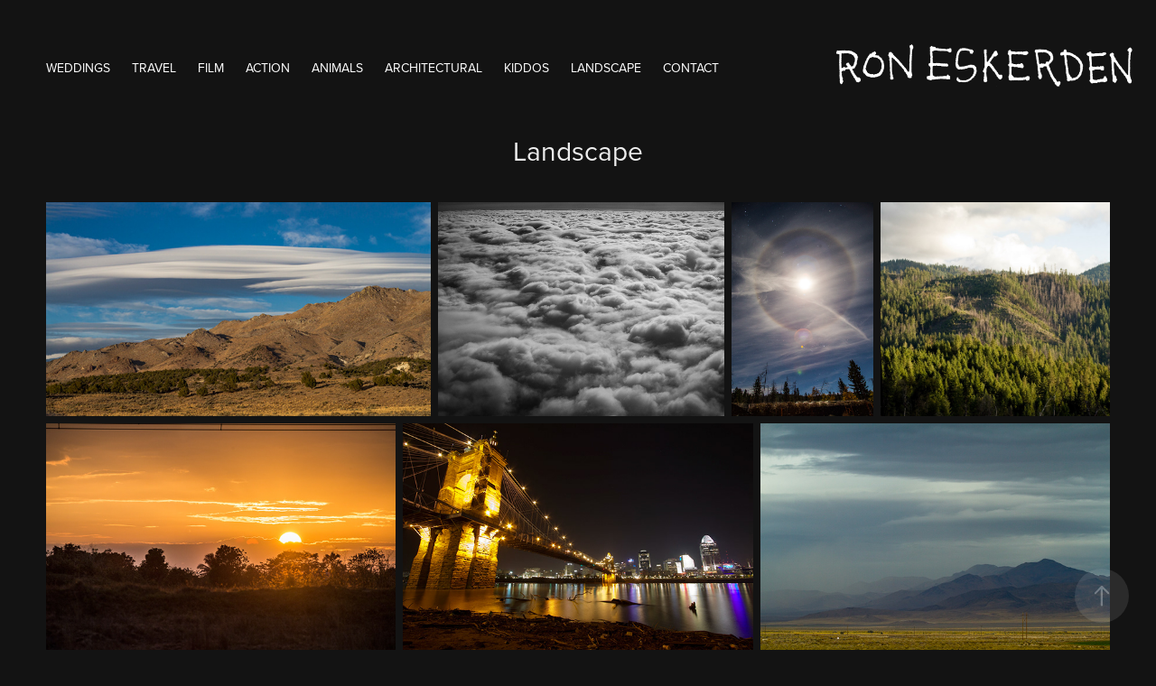

--- FILE ---
content_type: text/html; charset=utf-8
request_url: https://roneskerden.com/landscape
body_size: 9451
content:
<!DOCTYPE HTML>
<html lang="en-US">
<head>
  <meta charset="UTF-8" />
  <meta name="viewport" content="width=device-width, initial-scale=1" />
      <meta name="keywords"  content="Photographer,photography,cincinnati,cincinnati Ohio,weddings,portraits,lifestyle,senior,landscape,architectural,photo,video,wedding,party,action,sports,midwest,Indiana,Kentucky,west,Virginia,lexington,morehead,ky,oh,in,skateboard,cincy,life,film,35mm,vintage,super 8,kids,baby,maternity,children,child,pets,dogs,cats,animals,travel,lighting,bridal,groom,surprise,engagement,timelapse,skating,digital,35mm film,120mm,medium format,affordable,cheap,expensive,deal,coupon,website,local,boudoir,nature,outdoors,iphone,web,products,professional,amateur,extreme,black and white,b&amp;w,beautiful,peaceful,serene,accessible,eastern kentucky,natural lighting,prints,photographers,candid,casual,laid back,unintrusive,in the moment,aaron,pastura,eskerden,roneskerden" />
      <meta name="description"  content="Photographer from Cincinnati, Ohio specializing in film and digital photography. From weddings, pet, to action sports, to product photos I can help document whatever you need. Feel free to reach out on the contact page for questions, quotes, or just to say hi." />
      <meta name="twitter:card"  content="summary_large_image" />
      <meta name="twitter:site"  content="@AdobePortfolio" />
      <meta  property="og:title" content="ron eskerden - Landscape" />
      <meta  property="og:description" content="Photographer from Cincinnati, Ohio specializing in film and digital photography. From weddings, pet, to action sports, to product photos I can help document whatever you need. Feel free to reach out on the contact page for questions, quotes, or just to say hi." />
      <meta  property="og:image" content="https://cdn.myportfolio.com/aa3d08b9-12e6-477a-b2fc-aecec25ee7cc/f742810d-0420-4754-8c71-a71c5f22b61d_car_16x9.jpg?h=93e597d4a88083bbd9bee6a2ba939c1f" />
      <link rel="icon" href="[data-uri]"  />
      <link rel="stylesheet" href="/dist/css/main.css" type="text/css" />
      <link rel="stylesheet" href="https://cdn.myportfolio.com/aa3d08b9-12e6-477a-b2fc-aecec25ee7cc/ad1d2cfa73a5fcbd313ccba2910b1b171672372835.css?h=e485b6de77690d310cb2ce577b337bb5" type="text/css" />
    <link rel="canonical" href="https://roneskerden.com/landscape" />
      <title>ron eskerden - Landscape</title>
    <script type="text/javascript" src="//use.typekit.net/ik/[base64].js?cb=35f77bfb8b50944859ea3d3804e7194e7a3173fb" async onload="
    try {
      window.Typekit.load();
    } catch (e) {
      console.warn('Typekit not loaded.');
    }
    "></script>
</head>
  <body class="transition-enabled">  <div class='page-background-video page-background-video-with-panel'>
  </div>
  <div class="js-responsive-nav">
    <div class="responsive-nav has-social">
      <div class="close-responsive-click-area js-close-responsive-nav">
        <div class="close-responsive-button"></div>
      </div>
          <nav class="nav-container" data-hover-hint="nav" data-hover-hint-placement="bottom-start">
            <div class="project-title"><a href="/weddings" >Weddings</a></div>
            <div class="project-title"><a href="/travel" >Travel</a></div>
            <div class="project-title"><a href="/film" >Film</a></div>
            <div class="project-title"><a href="/action" >Action</a></div>
            <div class="project-title"><a href="/animals" >Animals</a></div>
            <div class="project-title"><a href="/architectural" >Architectural</a></div>
            <div class="project-title"><a href="/kiddos" >Kiddos</a></div>
            <div class="project-title"><a href="/landscape" class="active">Landscape</a></div>
      <div class="page-title">
        <a href="/contact" >Contact</a>
      </div>
          </nav>
        <div class="social pf-nav-social" data-context="theme.nav" data-hover-hint="navSocialIcons" data-hover-hint-placement="bottom-start">
          <ul>
          </ul>
        </div>
    </div>
  </div>
    <header class="site-header js-site-header " data-context="theme.nav" data-hover-hint="nav" data-hover-hint-placement="top-start">
        <nav class="nav-container" data-hover-hint="nav" data-hover-hint-placement="bottom-start">
            <div class="project-title"><a href="/weddings" >Weddings</a></div>
            <div class="project-title"><a href="/travel" >Travel</a></div>
            <div class="project-title"><a href="/film" >Film</a></div>
            <div class="project-title"><a href="/action" >Action</a></div>
            <div class="project-title"><a href="/animals" >Animals</a></div>
            <div class="project-title"><a href="/architectural" >Architectural</a></div>
            <div class="project-title"><a href="/kiddos" >Kiddos</a></div>
            <div class="project-title"><a href="/landscape" class="active">Landscape</a></div>
      <div class="page-title">
        <a href="/contact" >Contact</a>
      </div>
        </nav>
        <div class="logo-wrap" data-context="theme.logo.header" data-hover-hint="logo" data-hover-hint-placement="bottom-start">
          <div class="logo e2e-site-logo-text logo-image  ">
    <a href="/work" class="image-normal image-link">
      <img src="https://cdn.myportfolio.com/aa3d08b9-12e6-477a-b2fc-aecec25ee7cc/7c2635be-e2c5-4f57-9f0f-a0161e5f965d_rwc_18x0x1104x321x4096.png?h=58e943246959bc8fe70e57c9871ffcde" alt="ron eskerden">
    </a>
          </div>
        </div>
        <div class="social pf-nav-social" data-context="theme.nav" data-hover-hint="navSocialIcons" data-hover-hint-placement="bottom-start">
          <ul>
          </ul>
        </div>
        <div class="hamburger-click-area js-hamburger">
          <div class="hamburger">
            <i></i>
            <i></i>
            <i></i>
          </div>
        </div>
    </header>
    <div class="header-placeholder"></div>
  <div class="site-wrap cfix js-site-wrap">
    <div class="site-container">
      <div class="site-content e2e-site-content">
        <main>
  <div class="page-container" data-context="page.page.container" data-hover-hint="pageContainer">
    <section class="page standard-modules">
        <header class="page-header content" data-context="pages" data-identity="id:p5e6baf1572abc4e82e511386f6345865e128d068e2d0b572ebad5" data-hover-hint="pageHeader" data-hover-hint-id="p5e6baf1572abc4e82e511386f6345865e128d068e2d0b572ebad5">
            <h1 class="title preserve-whitespace e2e-site-logo-text">Landscape</h1>
            <p class="description"></p>
        </header>
      <div class="page-content js-page-content" data-context="pages" data-identity="id:p5e6baf1572abc4e82e511386f6345865e128d068e2d0b572ebad5">
        <div id="project-canvas" class="js-project-modules modules content">
          <div id="project-modules">
              
              
              
              
              
              
              
              <div class="project-module module media_collection project-module-media_collection" data-id="m5e6baf14cf7d0c82b011f89552b54dbec1cebf1588ae9be971fab"  style="padding-top: px;
padding-bottom: px;
">
  <div class="grid--main js-grid-main" data-grid-max-images="
  ">
    <div class="grid__item-container js-grid-item-container" data-flex-grow="467.08771929825" style="width:467.08771929825px; flex-grow:467.08771929825;" data-width="1920" data-height="1068">
      <script type="text/html" class="js-lightbox-slide-content">
        <div class="grid__image-wrapper">
          <img src="https://cdn.myportfolio.com/aa3d08b9-12e6-477a-b2fc-aecec25ee7cc/a5d10c95-071d-41f2-bf8a-41825387e5da_rw_1920.jpg?h=c13b866755883048fd4c0e2fd99ab96c" srcset="https://cdn.myportfolio.com/aa3d08b9-12e6-477a-b2fc-aecec25ee7cc/a5d10c95-071d-41f2-bf8a-41825387e5da_rw_600.jpg?h=13fa9aef82f27643318e5cc79e93adf9 600w,https://cdn.myportfolio.com/aa3d08b9-12e6-477a-b2fc-aecec25ee7cc/a5d10c95-071d-41f2-bf8a-41825387e5da_rw_1200.jpg?h=62071f128444b765ba01da9fda6eb286 1200w,https://cdn.myportfolio.com/aa3d08b9-12e6-477a-b2fc-aecec25ee7cc/a5d10c95-071d-41f2-bf8a-41825387e5da_rw_1920.jpg?h=c13b866755883048fd4c0e2fd99ab96c 1920w,"  sizes="(max-width: 1920px) 100vw, 1920px">
        <div>
      </script>
      <img
        class="grid__item-image js-grid__item-image grid__item-image-lazy js-lazy"
        src="[data-uri]"
        
        data-src="https://cdn.myportfolio.com/aa3d08b9-12e6-477a-b2fc-aecec25ee7cc/a5d10c95-071d-41f2-bf8a-41825387e5da_rw_1920.jpg?h=c13b866755883048fd4c0e2fd99ab96c"
        data-srcset="https://cdn.myportfolio.com/aa3d08b9-12e6-477a-b2fc-aecec25ee7cc/a5d10c95-071d-41f2-bf8a-41825387e5da_rw_600.jpg?h=13fa9aef82f27643318e5cc79e93adf9 600w,https://cdn.myportfolio.com/aa3d08b9-12e6-477a-b2fc-aecec25ee7cc/a5d10c95-071d-41f2-bf8a-41825387e5da_rw_1200.jpg?h=62071f128444b765ba01da9fda6eb286 1200w,https://cdn.myportfolio.com/aa3d08b9-12e6-477a-b2fc-aecec25ee7cc/a5d10c95-071d-41f2-bf8a-41825387e5da_rw_1920.jpg?h=c13b866755883048fd4c0e2fd99ab96c 1920w,"
      >
      <span class="grid__item-filler" style="padding-bottom:55.6640625%;"></span>
    </div>
    <div class="grid__item-container js-grid-item-container" data-flex-grow="346.66666666667" style="width:346.66666666667px; flex-grow:346.66666666667;" data-width="1920" data-height="1440">
      <script type="text/html" class="js-lightbox-slide-content">
        <div class="grid__image-wrapper">
          <img src="https://cdn.myportfolio.com/aa3d08b9-12e6-477a-b2fc-aecec25ee7cc/994dc5b3-7eaf-4262-8cdb-6134bbabd4a2_rw_1920.jpg?h=0bc68e46bab2e40109e6d1a9a2217fb3" srcset="https://cdn.myportfolio.com/aa3d08b9-12e6-477a-b2fc-aecec25ee7cc/994dc5b3-7eaf-4262-8cdb-6134bbabd4a2_rw_600.jpg?h=ae00a60848c1045ebecd4d8b86e0bf51 600w,https://cdn.myportfolio.com/aa3d08b9-12e6-477a-b2fc-aecec25ee7cc/994dc5b3-7eaf-4262-8cdb-6134bbabd4a2_rw_1200.jpg?h=d514cb88678ea432105e83dd31c709b9 1200w,https://cdn.myportfolio.com/aa3d08b9-12e6-477a-b2fc-aecec25ee7cc/994dc5b3-7eaf-4262-8cdb-6134bbabd4a2_rw_1920.jpg?h=0bc68e46bab2e40109e6d1a9a2217fb3 1920w,"  sizes="(max-width: 1920px) 100vw, 1920px">
        <div>
      </script>
      <img
        class="grid__item-image js-grid__item-image grid__item-image-lazy js-lazy"
        src="[data-uri]"
        
        data-src="https://cdn.myportfolio.com/aa3d08b9-12e6-477a-b2fc-aecec25ee7cc/994dc5b3-7eaf-4262-8cdb-6134bbabd4a2_rw_1920.jpg?h=0bc68e46bab2e40109e6d1a9a2217fb3"
        data-srcset="https://cdn.myportfolio.com/aa3d08b9-12e6-477a-b2fc-aecec25ee7cc/994dc5b3-7eaf-4262-8cdb-6134bbabd4a2_rw_600.jpg?h=ae00a60848c1045ebecd4d8b86e0bf51 600w,https://cdn.myportfolio.com/aa3d08b9-12e6-477a-b2fc-aecec25ee7cc/994dc5b3-7eaf-4262-8cdb-6134bbabd4a2_rw_1200.jpg?h=d514cb88678ea432105e83dd31c709b9 1200w,https://cdn.myportfolio.com/aa3d08b9-12e6-477a-b2fc-aecec25ee7cc/994dc5b3-7eaf-4262-8cdb-6134bbabd4a2_rw_1920.jpg?h=0bc68e46bab2e40109e6d1a9a2217fb3 1920w,"
      >
      <span class="grid__item-filler" style="padding-bottom:75%;"></span>
    </div>
    <div class="grid__item-container js-grid-item-container" data-flex-grow="172.91015625" style="width:172.91015625px; flex-grow:172.91015625;" data-width="1362" data-height="2048">
      <script type="text/html" class="js-lightbox-slide-content">
        <div class="grid__image-wrapper">
          <img src="https://cdn.myportfolio.com/aa3d08b9-12e6-477a-b2fc-aecec25ee7cc/4442748f-299f-4824-a8a1-6989ea109992_rw_1920.jpg?h=013593e3c61e145eca8356cc3d4d85b3" srcset="https://cdn.myportfolio.com/aa3d08b9-12e6-477a-b2fc-aecec25ee7cc/4442748f-299f-4824-a8a1-6989ea109992_rw_600.jpg?h=3ebde9b0c4f6b74a1a11cf2f1a762eab 600w,https://cdn.myportfolio.com/aa3d08b9-12e6-477a-b2fc-aecec25ee7cc/4442748f-299f-4824-a8a1-6989ea109992_rw_1200.jpg?h=64307f85ff5c0d927b208d7b7be00a3c 1200w,https://cdn.myportfolio.com/aa3d08b9-12e6-477a-b2fc-aecec25ee7cc/4442748f-299f-4824-a8a1-6989ea109992_rw_1920.jpg?h=013593e3c61e145eca8356cc3d4d85b3 1362w,"  sizes="(max-width: 1362px) 100vw, 1362px">
        <div>
      </script>
      <img
        class="grid__item-image js-grid__item-image grid__item-image-lazy js-lazy"
        src="[data-uri]"
        
        data-src="https://cdn.myportfolio.com/aa3d08b9-12e6-477a-b2fc-aecec25ee7cc/4442748f-299f-4824-a8a1-6989ea109992_rw_1920.jpg?h=013593e3c61e145eca8356cc3d4d85b3"
        data-srcset="https://cdn.myportfolio.com/aa3d08b9-12e6-477a-b2fc-aecec25ee7cc/4442748f-299f-4824-a8a1-6989ea109992_rw_600.jpg?h=3ebde9b0c4f6b74a1a11cf2f1a762eab 600w,https://cdn.myportfolio.com/aa3d08b9-12e6-477a-b2fc-aecec25ee7cc/4442748f-299f-4824-a8a1-6989ea109992_rw_1200.jpg?h=64307f85ff5c0d927b208d7b7be00a3c 1200w,https://cdn.myportfolio.com/aa3d08b9-12e6-477a-b2fc-aecec25ee7cc/4442748f-299f-4824-a8a1-6989ea109992_rw_1920.jpg?h=013593e3c61e145eca8356cc3d4d85b3 1362w,"
      >
      <span class="grid__item-filler" style="padding-bottom:150.3671071953%;"></span>
    </div>
    <div class="grid__item-container js-grid-item-container" data-flex-grow="277.7673448096" style="width:277.7673448096px; flex-grow:277.7673448096;" data-width="1920" data-height="1797">
      <script type="text/html" class="js-lightbox-slide-content">
        <div class="grid__image-wrapper">
          <img src="https://cdn.myportfolio.com/aa3d08b9-12e6-477a-b2fc-aecec25ee7cc/046461c7-6356-4ff5-80ed-7ea84e3e459e_rw_1920.jpg?h=795d65af86e4925c92db3c37335173e8" srcset="https://cdn.myportfolio.com/aa3d08b9-12e6-477a-b2fc-aecec25ee7cc/046461c7-6356-4ff5-80ed-7ea84e3e459e_rw_600.jpg?h=f9e0447c55f8e8386f482a1f44bb26c1 600w,https://cdn.myportfolio.com/aa3d08b9-12e6-477a-b2fc-aecec25ee7cc/046461c7-6356-4ff5-80ed-7ea84e3e459e_rw_1200.jpg?h=e1e9e2b80b16470038bcc52b38cb51a7 1200w,https://cdn.myportfolio.com/aa3d08b9-12e6-477a-b2fc-aecec25ee7cc/046461c7-6356-4ff5-80ed-7ea84e3e459e_rw_1920.jpg?h=795d65af86e4925c92db3c37335173e8 1920w,"  sizes="(max-width: 1920px) 100vw, 1920px">
        <div>
      </script>
      <img
        class="grid__item-image js-grid__item-image grid__item-image-lazy js-lazy"
        src="[data-uri]"
        
        data-src="https://cdn.myportfolio.com/aa3d08b9-12e6-477a-b2fc-aecec25ee7cc/046461c7-6356-4ff5-80ed-7ea84e3e459e_rw_1920.jpg?h=795d65af86e4925c92db3c37335173e8"
        data-srcset="https://cdn.myportfolio.com/aa3d08b9-12e6-477a-b2fc-aecec25ee7cc/046461c7-6356-4ff5-80ed-7ea84e3e459e_rw_600.jpg?h=f9e0447c55f8e8386f482a1f44bb26c1 600w,https://cdn.myportfolio.com/aa3d08b9-12e6-477a-b2fc-aecec25ee7cc/046461c7-6356-4ff5-80ed-7ea84e3e459e_rw_1200.jpg?h=e1e9e2b80b16470038bcc52b38cb51a7 1200w,https://cdn.myportfolio.com/aa3d08b9-12e6-477a-b2fc-aecec25ee7cc/046461c7-6356-4ff5-80ed-7ea84e3e459e_rw_1920.jpg?h=795d65af86e4925c92db3c37335173e8 1920w,"
      >
      <span class="grid__item-filler" style="padding-bottom:93.603515625%;"></span>
    </div>
    <div class="grid__item-container js-grid-item-container" data-flex-grow="390.09523809524" style="width:390.09523809524px; flex-grow:390.09523809524;" data-width="1920" data-height="1279">
      <script type="text/html" class="js-lightbox-slide-content">
        <div class="grid__image-wrapper">
          <img src="https://cdn.myportfolio.com/aa3d08b9-12e6-477a-b2fc-aecec25ee7cc/b87c2d67-40b7-4ac0-83be-ec25b24dc73b_rw_1920.jpg?h=83f7eec468fdc68ff5b8e458a1a179d8" srcset="https://cdn.myportfolio.com/aa3d08b9-12e6-477a-b2fc-aecec25ee7cc/b87c2d67-40b7-4ac0-83be-ec25b24dc73b_rw_600.jpg?h=7fe7c488171996592cac4bab75d480f0 600w,https://cdn.myportfolio.com/aa3d08b9-12e6-477a-b2fc-aecec25ee7cc/b87c2d67-40b7-4ac0-83be-ec25b24dc73b_rw_1200.jpg?h=8c0202daf8e395c3b63a33e432a02252 1200w,https://cdn.myportfolio.com/aa3d08b9-12e6-477a-b2fc-aecec25ee7cc/b87c2d67-40b7-4ac0-83be-ec25b24dc73b_rw_1920.jpg?h=83f7eec468fdc68ff5b8e458a1a179d8 1920w,"  sizes="(max-width: 1920px) 100vw, 1920px">
        <div>
      </script>
      <img
        class="grid__item-image js-grid__item-image grid__item-image-lazy js-lazy"
        src="[data-uri]"
        
        data-src="https://cdn.myportfolio.com/aa3d08b9-12e6-477a-b2fc-aecec25ee7cc/b87c2d67-40b7-4ac0-83be-ec25b24dc73b_rw_1920.jpg?h=83f7eec468fdc68ff5b8e458a1a179d8"
        data-srcset="https://cdn.myportfolio.com/aa3d08b9-12e6-477a-b2fc-aecec25ee7cc/b87c2d67-40b7-4ac0-83be-ec25b24dc73b_rw_600.jpg?h=7fe7c488171996592cac4bab75d480f0 600w,https://cdn.myportfolio.com/aa3d08b9-12e6-477a-b2fc-aecec25ee7cc/b87c2d67-40b7-4ac0-83be-ec25b24dc73b_rw_1200.jpg?h=8c0202daf8e395c3b63a33e432a02252 1200w,https://cdn.myportfolio.com/aa3d08b9-12e6-477a-b2fc-aecec25ee7cc/b87c2d67-40b7-4ac0-83be-ec25b24dc73b_rw_1920.jpg?h=83f7eec468fdc68ff5b8e458a1a179d8 1920w,"
      >
      <span class="grid__item-filler" style="padding-bottom:66.650390625%;"></span>
    </div>
    <div class="grid__item-container js-grid-item-container" data-flex-grow="390.09523809524" style="width:390.09523809524px; flex-grow:390.09523809524;" data-width="1920" data-height="1279">
      <script type="text/html" class="js-lightbox-slide-content">
        <div class="grid__image-wrapper">
          <img src="https://cdn.myportfolio.com/aa3d08b9-12e6-477a-b2fc-aecec25ee7cc/c9f11fcb-1089-4a4c-88c3-b6b249280a85_rw_1920.jpg?h=6c0d2b177b9cf77870b6852cb531db3a" srcset="https://cdn.myportfolio.com/aa3d08b9-12e6-477a-b2fc-aecec25ee7cc/c9f11fcb-1089-4a4c-88c3-b6b249280a85_rw_600.jpg?h=b7e87934d6c1a32bc89fe3b07a13980a 600w,https://cdn.myportfolio.com/aa3d08b9-12e6-477a-b2fc-aecec25ee7cc/c9f11fcb-1089-4a4c-88c3-b6b249280a85_rw_1200.jpg?h=d9d3c251bb4a2a3ac0614b9daef17a5a 1200w,https://cdn.myportfolio.com/aa3d08b9-12e6-477a-b2fc-aecec25ee7cc/c9f11fcb-1089-4a4c-88c3-b6b249280a85_rw_1920.jpg?h=6c0d2b177b9cf77870b6852cb531db3a 1920w,"  sizes="(max-width: 1920px) 100vw, 1920px">
        <div>
      </script>
      <img
        class="grid__item-image js-grid__item-image grid__item-image-lazy js-lazy"
        src="[data-uri]"
        
        data-src="https://cdn.myportfolio.com/aa3d08b9-12e6-477a-b2fc-aecec25ee7cc/c9f11fcb-1089-4a4c-88c3-b6b249280a85_rw_1920.jpg?h=6c0d2b177b9cf77870b6852cb531db3a"
        data-srcset="https://cdn.myportfolio.com/aa3d08b9-12e6-477a-b2fc-aecec25ee7cc/c9f11fcb-1089-4a4c-88c3-b6b249280a85_rw_600.jpg?h=b7e87934d6c1a32bc89fe3b07a13980a 600w,https://cdn.myportfolio.com/aa3d08b9-12e6-477a-b2fc-aecec25ee7cc/c9f11fcb-1089-4a4c-88c3-b6b249280a85_rw_1200.jpg?h=d9d3c251bb4a2a3ac0614b9daef17a5a 1200w,https://cdn.myportfolio.com/aa3d08b9-12e6-477a-b2fc-aecec25ee7cc/c9f11fcb-1089-4a4c-88c3-b6b249280a85_rw_1920.jpg?h=6c0d2b177b9cf77870b6852cb531db3a 1920w,"
      >
      <span class="grid__item-filler" style="padding-bottom:66.650390625%;"></span>
    </div>
    <div class="grid__item-container js-grid-item-container" data-flex-grow="390.09523809524" style="width:390.09523809524px; flex-grow:390.09523809524;" data-width="1920" data-height="1279">
      <script type="text/html" class="js-lightbox-slide-content">
        <div class="grid__image-wrapper">
          <img src="https://cdn.myportfolio.com/aa3d08b9-12e6-477a-b2fc-aecec25ee7cc/315c9f59-8532-4a2e-b787-efc3668d3f3a_rw_1920.jpg?h=40b3c5c055c98fa21f070ba5a3246a4d" srcset="https://cdn.myportfolio.com/aa3d08b9-12e6-477a-b2fc-aecec25ee7cc/315c9f59-8532-4a2e-b787-efc3668d3f3a_rw_600.jpg?h=d7e9d8fe6973789c92f44988059e747b 600w,https://cdn.myportfolio.com/aa3d08b9-12e6-477a-b2fc-aecec25ee7cc/315c9f59-8532-4a2e-b787-efc3668d3f3a_rw_1200.jpg?h=580e36d967c1268ff9824686fd680215 1200w,https://cdn.myportfolio.com/aa3d08b9-12e6-477a-b2fc-aecec25ee7cc/315c9f59-8532-4a2e-b787-efc3668d3f3a_rw_1920.jpg?h=40b3c5c055c98fa21f070ba5a3246a4d 1920w,"  sizes="(max-width: 1920px) 100vw, 1920px">
        <div>
      </script>
      <img
        class="grid__item-image js-grid__item-image grid__item-image-lazy js-lazy"
        src="[data-uri]"
        
        data-src="https://cdn.myportfolio.com/aa3d08b9-12e6-477a-b2fc-aecec25ee7cc/315c9f59-8532-4a2e-b787-efc3668d3f3a_rw_1920.jpg?h=40b3c5c055c98fa21f070ba5a3246a4d"
        data-srcset="https://cdn.myportfolio.com/aa3d08b9-12e6-477a-b2fc-aecec25ee7cc/315c9f59-8532-4a2e-b787-efc3668d3f3a_rw_600.jpg?h=d7e9d8fe6973789c92f44988059e747b 600w,https://cdn.myportfolio.com/aa3d08b9-12e6-477a-b2fc-aecec25ee7cc/315c9f59-8532-4a2e-b787-efc3668d3f3a_rw_1200.jpg?h=580e36d967c1268ff9824686fd680215 1200w,https://cdn.myportfolio.com/aa3d08b9-12e6-477a-b2fc-aecec25ee7cc/315c9f59-8532-4a2e-b787-efc3668d3f3a_rw_1920.jpg?h=40b3c5c055c98fa21f070ba5a3246a4d 1920w,"
      >
      <span class="grid__item-filler" style="padding-bottom:66.650390625%;"></span>
    </div>
    <div class="grid__item-container js-grid-item-container" data-flex-grow="390.09523809524" style="width:390.09523809524px; flex-grow:390.09523809524;" data-width="1920" data-height="1279">
      <script type="text/html" class="js-lightbox-slide-content">
        <div class="grid__image-wrapper">
          <img src="https://cdn.myportfolio.com/aa3d08b9-12e6-477a-b2fc-aecec25ee7cc/041091be-9dec-458c-93a8-37cd41d4f646_rw_1920.jpg?h=a0f7d6d7fcac6f6ac1ff59a5f68368a1" srcset="https://cdn.myportfolio.com/aa3d08b9-12e6-477a-b2fc-aecec25ee7cc/041091be-9dec-458c-93a8-37cd41d4f646_rw_600.jpg?h=e2d44a0e04f2cb48fc05650ee31e0e84 600w,https://cdn.myportfolio.com/aa3d08b9-12e6-477a-b2fc-aecec25ee7cc/041091be-9dec-458c-93a8-37cd41d4f646_rw_1200.jpg?h=24e0f5cd8e517ca793a1e588a35d92db 1200w,https://cdn.myportfolio.com/aa3d08b9-12e6-477a-b2fc-aecec25ee7cc/041091be-9dec-458c-93a8-37cd41d4f646_rw_1920.jpg?h=a0f7d6d7fcac6f6ac1ff59a5f68368a1 1920w,"  sizes="(max-width: 1920px) 100vw, 1920px">
        <div>
      </script>
      <img
        class="grid__item-image js-grid__item-image grid__item-image-lazy js-lazy"
        src="[data-uri]"
        
        data-src="https://cdn.myportfolio.com/aa3d08b9-12e6-477a-b2fc-aecec25ee7cc/041091be-9dec-458c-93a8-37cd41d4f646_rw_1920.jpg?h=a0f7d6d7fcac6f6ac1ff59a5f68368a1"
        data-srcset="https://cdn.myportfolio.com/aa3d08b9-12e6-477a-b2fc-aecec25ee7cc/041091be-9dec-458c-93a8-37cd41d4f646_rw_600.jpg?h=e2d44a0e04f2cb48fc05650ee31e0e84 600w,https://cdn.myportfolio.com/aa3d08b9-12e6-477a-b2fc-aecec25ee7cc/041091be-9dec-458c-93a8-37cd41d4f646_rw_1200.jpg?h=24e0f5cd8e517ca793a1e588a35d92db 1200w,https://cdn.myportfolio.com/aa3d08b9-12e6-477a-b2fc-aecec25ee7cc/041091be-9dec-458c-93a8-37cd41d4f646_rw_1920.jpg?h=a0f7d6d7fcac6f6ac1ff59a5f68368a1 1920w,"
      >
      <span class="grid__item-filler" style="padding-bottom:66.650390625%;"></span>
    </div>
    <div class="grid__item-container js-grid-item-container" data-flex-grow="390.09523809524" style="width:390.09523809524px; flex-grow:390.09523809524;" data-width="1920" data-height="1279">
      <script type="text/html" class="js-lightbox-slide-content">
        <div class="grid__image-wrapper">
          <img src="https://cdn.myportfolio.com/aa3d08b9-12e6-477a-b2fc-aecec25ee7cc/8dec6216-aed3-4111-b491-cc580c3042bb_rw_1920.jpg?h=7a48daa8ddb70425bab2253cf86ea653" srcset="https://cdn.myportfolio.com/aa3d08b9-12e6-477a-b2fc-aecec25ee7cc/8dec6216-aed3-4111-b491-cc580c3042bb_rw_600.jpg?h=90d020ef17fde7b63e1cd9d145bbdebb 600w,https://cdn.myportfolio.com/aa3d08b9-12e6-477a-b2fc-aecec25ee7cc/8dec6216-aed3-4111-b491-cc580c3042bb_rw_1200.jpg?h=c0dd861fd499371b8df4cae5b224e8d7 1200w,https://cdn.myportfolio.com/aa3d08b9-12e6-477a-b2fc-aecec25ee7cc/8dec6216-aed3-4111-b491-cc580c3042bb_rw_1920.jpg?h=7a48daa8ddb70425bab2253cf86ea653 1920w,"  sizes="(max-width: 1920px) 100vw, 1920px">
        <div>
      </script>
      <img
        class="grid__item-image js-grid__item-image grid__item-image-lazy js-lazy"
        src="[data-uri]"
        
        data-src="https://cdn.myportfolio.com/aa3d08b9-12e6-477a-b2fc-aecec25ee7cc/8dec6216-aed3-4111-b491-cc580c3042bb_rw_1920.jpg?h=7a48daa8ddb70425bab2253cf86ea653"
        data-srcset="https://cdn.myportfolio.com/aa3d08b9-12e6-477a-b2fc-aecec25ee7cc/8dec6216-aed3-4111-b491-cc580c3042bb_rw_600.jpg?h=90d020ef17fde7b63e1cd9d145bbdebb 600w,https://cdn.myportfolio.com/aa3d08b9-12e6-477a-b2fc-aecec25ee7cc/8dec6216-aed3-4111-b491-cc580c3042bb_rw_1200.jpg?h=c0dd861fd499371b8df4cae5b224e8d7 1200w,https://cdn.myportfolio.com/aa3d08b9-12e6-477a-b2fc-aecec25ee7cc/8dec6216-aed3-4111-b491-cc580c3042bb_rw_1920.jpg?h=7a48daa8ddb70425bab2253cf86ea653 1920w,"
      >
      <span class="grid__item-filler" style="padding-bottom:66.650390625%;"></span>
    </div>
    <div class="grid__item-container js-grid-item-container" data-flex-grow="390.09523809524" style="width:390.09523809524px; flex-grow:390.09523809524;" data-width="1920" data-height="1279">
      <script type="text/html" class="js-lightbox-slide-content">
        <div class="grid__image-wrapper">
          <img src="https://cdn.myportfolio.com/aa3d08b9-12e6-477a-b2fc-aecec25ee7cc/e71de8da-2eb5-4e50-a402-939081a6477d_rw_1920.jpg?h=d09e977a61023f8108fd5b606017f163" srcset="https://cdn.myportfolio.com/aa3d08b9-12e6-477a-b2fc-aecec25ee7cc/e71de8da-2eb5-4e50-a402-939081a6477d_rw_600.jpg?h=0e7182697fc8e417d66aa484e086c4c2 600w,https://cdn.myportfolio.com/aa3d08b9-12e6-477a-b2fc-aecec25ee7cc/e71de8da-2eb5-4e50-a402-939081a6477d_rw_1200.jpg?h=8390b0210049dce974a60dbf0972d10e 1200w,https://cdn.myportfolio.com/aa3d08b9-12e6-477a-b2fc-aecec25ee7cc/e71de8da-2eb5-4e50-a402-939081a6477d_rw_1920.jpg?h=d09e977a61023f8108fd5b606017f163 1920w,"  sizes="(max-width: 1920px) 100vw, 1920px">
        <div>
      </script>
      <img
        class="grid__item-image js-grid__item-image grid__item-image-lazy js-lazy"
        src="[data-uri]"
        
        data-src="https://cdn.myportfolio.com/aa3d08b9-12e6-477a-b2fc-aecec25ee7cc/e71de8da-2eb5-4e50-a402-939081a6477d_rw_1920.jpg?h=d09e977a61023f8108fd5b606017f163"
        data-srcset="https://cdn.myportfolio.com/aa3d08b9-12e6-477a-b2fc-aecec25ee7cc/e71de8da-2eb5-4e50-a402-939081a6477d_rw_600.jpg?h=0e7182697fc8e417d66aa484e086c4c2 600w,https://cdn.myportfolio.com/aa3d08b9-12e6-477a-b2fc-aecec25ee7cc/e71de8da-2eb5-4e50-a402-939081a6477d_rw_1200.jpg?h=8390b0210049dce974a60dbf0972d10e 1200w,https://cdn.myportfolio.com/aa3d08b9-12e6-477a-b2fc-aecec25ee7cc/e71de8da-2eb5-4e50-a402-939081a6477d_rw_1920.jpg?h=d09e977a61023f8108fd5b606017f163 1920w,"
      >
      <span class="grid__item-filler" style="padding-bottom:66.650390625%;"></span>
    </div>
    <div class="grid__item-container js-grid-item-container" data-flex-grow="390.09523809524" style="width:390.09523809524px; flex-grow:390.09523809524;" data-width="1920" data-height="1279">
      <script type="text/html" class="js-lightbox-slide-content">
        <div class="grid__image-wrapper">
          <img src="https://cdn.myportfolio.com/aa3d08b9-12e6-477a-b2fc-aecec25ee7cc/f57037c5-cf3c-44d9-9219-08f9c97fda4d_rw_1920.jpg?h=5f984283c0c1c4cb1be51a405d6aa3e6" srcset="https://cdn.myportfolio.com/aa3d08b9-12e6-477a-b2fc-aecec25ee7cc/f57037c5-cf3c-44d9-9219-08f9c97fda4d_rw_600.jpg?h=c69b9ff7f1d060615f776263388e05c2 600w,https://cdn.myportfolio.com/aa3d08b9-12e6-477a-b2fc-aecec25ee7cc/f57037c5-cf3c-44d9-9219-08f9c97fda4d_rw_1200.jpg?h=16a330acfa6e8fd00257c390d94e47bd 1200w,https://cdn.myportfolio.com/aa3d08b9-12e6-477a-b2fc-aecec25ee7cc/f57037c5-cf3c-44d9-9219-08f9c97fda4d_rw_1920.jpg?h=5f984283c0c1c4cb1be51a405d6aa3e6 1920w,"  sizes="(max-width: 1920px) 100vw, 1920px">
        <div>
      </script>
      <img
        class="grid__item-image js-grid__item-image grid__item-image-lazy js-lazy"
        src="[data-uri]"
        
        data-src="https://cdn.myportfolio.com/aa3d08b9-12e6-477a-b2fc-aecec25ee7cc/f57037c5-cf3c-44d9-9219-08f9c97fda4d_rw_1920.jpg?h=5f984283c0c1c4cb1be51a405d6aa3e6"
        data-srcset="https://cdn.myportfolio.com/aa3d08b9-12e6-477a-b2fc-aecec25ee7cc/f57037c5-cf3c-44d9-9219-08f9c97fda4d_rw_600.jpg?h=c69b9ff7f1d060615f776263388e05c2 600w,https://cdn.myportfolio.com/aa3d08b9-12e6-477a-b2fc-aecec25ee7cc/f57037c5-cf3c-44d9-9219-08f9c97fda4d_rw_1200.jpg?h=16a330acfa6e8fd00257c390d94e47bd 1200w,https://cdn.myportfolio.com/aa3d08b9-12e6-477a-b2fc-aecec25ee7cc/f57037c5-cf3c-44d9-9219-08f9c97fda4d_rw_1920.jpg?h=5f984283c0c1c4cb1be51a405d6aa3e6 1920w,"
      >
      <span class="grid__item-filler" style="padding-bottom:66.650390625%;"></span>
    </div>
    <div class="grid__item-container js-grid-item-container" data-flex-grow="390.09523809524" style="width:390.09523809524px; flex-grow:390.09523809524;" data-width="1920" data-height="1279">
      <script type="text/html" class="js-lightbox-slide-content">
        <div class="grid__image-wrapper">
          <img src="https://cdn.myportfolio.com/aa3d08b9-12e6-477a-b2fc-aecec25ee7cc/cc7b17b3-ae5a-427c-9fba-d192670f9583_rw_1920.jpg?h=ad70762cf2eb13773e4b947be84091fd" srcset="https://cdn.myportfolio.com/aa3d08b9-12e6-477a-b2fc-aecec25ee7cc/cc7b17b3-ae5a-427c-9fba-d192670f9583_rw_600.jpg?h=46d718908bda79530edce368af0dae34 600w,https://cdn.myportfolio.com/aa3d08b9-12e6-477a-b2fc-aecec25ee7cc/cc7b17b3-ae5a-427c-9fba-d192670f9583_rw_1200.jpg?h=5171e37b214dcd4f5e105e6c72d2428f 1200w,https://cdn.myportfolio.com/aa3d08b9-12e6-477a-b2fc-aecec25ee7cc/cc7b17b3-ae5a-427c-9fba-d192670f9583_rw_1920.jpg?h=ad70762cf2eb13773e4b947be84091fd 1920w,"  sizes="(max-width: 1920px) 100vw, 1920px">
        <div>
      </script>
      <img
        class="grid__item-image js-grid__item-image grid__item-image-lazy js-lazy"
        src="[data-uri]"
        
        data-src="https://cdn.myportfolio.com/aa3d08b9-12e6-477a-b2fc-aecec25ee7cc/cc7b17b3-ae5a-427c-9fba-d192670f9583_rw_1920.jpg?h=ad70762cf2eb13773e4b947be84091fd"
        data-srcset="https://cdn.myportfolio.com/aa3d08b9-12e6-477a-b2fc-aecec25ee7cc/cc7b17b3-ae5a-427c-9fba-d192670f9583_rw_600.jpg?h=46d718908bda79530edce368af0dae34 600w,https://cdn.myportfolio.com/aa3d08b9-12e6-477a-b2fc-aecec25ee7cc/cc7b17b3-ae5a-427c-9fba-d192670f9583_rw_1200.jpg?h=5171e37b214dcd4f5e105e6c72d2428f 1200w,https://cdn.myportfolio.com/aa3d08b9-12e6-477a-b2fc-aecec25ee7cc/cc7b17b3-ae5a-427c-9fba-d192670f9583_rw_1920.jpg?h=ad70762cf2eb13773e4b947be84091fd 1920w,"
      >
      <span class="grid__item-filler" style="padding-bottom:66.650390625%;"></span>
    </div>
    <div class="grid__item-container js-grid-item-container" data-flex-grow="390.09523809524" style="width:390.09523809524px; flex-grow:390.09523809524;" data-width="1920" data-height="1279">
      <script type="text/html" class="js-lightbox-slide-content">
        <div class="grid__image-wrapper">
          <img src="https://cdn.myportfolio.com/aa3d08b9-12e6-477a-b2fc-aecec25ee7cc/04188d2a-d365-43ca-960e-089e1625289b_rw_1920.jpg?h=5e7c3b1f2965aa8357ff39d1ec59fa4f" srcset="https://cdn.myportfolio.com/aa3d08b9-12e6-477a-b2fc-aecec25ee7cc/04188d2a-d365-43ca-960e-089e1625289b_rw_600.jpg?h=4a2ef2b635f5ebdfbd69280a53fcb485 600w,https://cdn.myportfolio.com/aa3d08b9-12e6-477a-b2fc-aecec25ee7cc/04188d2a-d365-43ca-960e-089e1625289b_rw_1200.jpg?h=21ccbfd2f54f91f37d0ccb5ac227b48a 1200w,https://cdn.myportfolio.com/aa3d08b9-12e6-477a-b2fc-aecec25ee7cc/04188d2a-d365-43ca-960e-089e1625289b_rw_1920.jpg?h=5e7c3b1f2965aa8357ff39d1ec59fa4f 1920w,"  sizes="(max-width: 1920px) 100vw, 1920px">
        <div>
      </script>
      <img
        class="grid__item-image js-grid__item-image grid__item-image-lazy js-lazy"
        src="[data-uri]"
        
        data-src="https://cdn.myportfolio.com/aa3d08b9-12e6-477a-b2fc-aecec25ee7cc/04188d2a-d365-43ca-960e-089e1625289b_rw_1920.jpg?h=5e7c3b1f2965aa8357ff39d1ec59fa4f"
        data-srcset="https://cdn.myportfolio.com/aa3d08b9-12e6-477a-b2fc-aecec25ee7cc/04188d2a-d365-43ca-960e-089e1625289b_rw_600.jpg?h=4a2ef2b635f5ebdfbd69280a53fcb485 600w,https://cdn.myportfolio.com/aa3d08b9-12e6-477a-b2fc-aecec25ee7cc/04188d2a-d365-43ca-960e-089e1625289b_rw_1200.jpg?h=21ccbfd2f54f91f37d0ccb5ac227b48a 1200w,https://cdn.myportfolio.com/aa3d08b9-12e6-477a-b2fc-aecec25ee7cc/04188d2a-d365-43ca-960e-089e1625289b_rw_1920.jpg?h=5e7c3b1f2965aa8357ff39d1ec59fa4f 1920w,"
      >
      <span class="grid__item-filler" style="padding-bottom:66.650390625%;"></span>
    </div>
    <div class="grid__item-container js-grid-item-container" data-flex-grow="390.09523809524" style="width:390.09523809524px; flex-grow:390.09523809524;" data-width="1920" data-height="1279">
      <script type="text/html" class="js-lightbox-slide-content">
        <div class="grid__image-wrapper">
          <img src="https://cdn.myportfolio.com/aa3d08b9-12e6-477a-b2fc-aecec25ee7cc/901985b6-d679-453d-b6f5-da2f2dfcc9a8_rw_1920.jpg?h=886ccc64d9f2914810406ca969a5811b" srcset="https://cdn.myportfolio.com/aa3d08b9-12e6-477a-b2fc-aecec25ee7cc/901985b6-d679-453d-b6f5-da2f2dfcc9a8_rw_600.jpg?h=910c782883f00febbbe358da4eabe830 600w,https://cdn.myportfolio.com/aa3d08b9-12e6-477a-b2fc-aecec25ee7cc/901985b6-d679-453d-b6f5-da2f2dfcc9a8_rw_1200.jpg?h=85d63b53aae2ec187500adc0e3610315 1200w,https://cdn.myportfolio.com/aa3d08b9-12e6-477a-b2fc-aecec25ee7cc/901985b6-d679-453d-b6f5-da2f2dfcc9a8_rw_1920.jpg?h=886ccc64d9f2914810406ca969a5811b 1920w,"  sizes="(max-width: 1920px) 100vw, 1920px">
        <div>
      </script>
      <img
        class="grid__item-image js-grid__item-image grid__item-image-lazy js-lazy"
        src="[data-uri]"
        
        data-src="https://cdn.myportfolio.com/aa3d08b9-12e6-477a-b2fc-aecec25ee7cc/901985b6-d679-453d-b6f5-da2f2dfcc9a8_rw_1920.jpg?h=886ccc64d9f2914810406ca969a5811b"
        data-srcset="https://cdn.myportfolio.com/aa3d08b9-12e6-477a-b2fc-aecec25ee7cc/901985b6-d679-453d-b6f5-da2f2dfcc9a8_rw_600.jpg?h=910c782883f00febbbe358da4eabe830 600w,https://cdn.myportfolio.com/aa3d08b9-12e6-477a-b2fc-aecec25ee7cc/901985b6-d679-453d-b6f5-da2f2dfcc9a8_rw_1200.jpg?h=85d63b53aae2ec187500adc0e3610315 1200w,https://cdn.myportfolio.com/aa3d08b9-12e6-477a-b2fc-aecec25ee7cc/901985b6-d679-453d-b6f5-da2f2dfcc9a8_rw_1920.jpg?h=886ccc64d9f2914810406ca969a5811b 1920w,"
      >
      <span class="grid__item-filler" style="padding-bottom:66.650390625%;"></span>
    </div>
    <div class="grid__item-container js-grid-item-container" data-flex-grow="173.291015625" style="width:173.291015625px; flex-grow:173.291015625;" data-width="1365" data-height="2048">
      <script type="text/html" class="js-lightbox-slide-content">
        <div class="grid__image-wrapper">
          <img src="https://cdn.myportfolio.com/aa3d08b9-12e6-477a-b2fc-aecec25ee7cc/cc961b51-9e48-4553-9e3f-0d53181f8fdd_rw_1920.jpg?h=a6e67d90186068da45c3565f92797ea4" srcset="https://cdn.myportfolio.com/aa3d08b9-12e6-477a-b2fc-aecec25ee7cc/cc961b51-9e48-4553-9e3f-0d53181f8fdd_rw_600.jpg?h=c91c219a6189c8677ceb368af2fbc752 600w,https://cdn.myportfolio.com/aa3d08b9-12e6-477a-b2fc-aecec25ee7cc/cc961b51-9e48-4553-9e3f-0d53181f8fdd_rw_1200.jpg?h=e51f55f0e0fe0979ff88b5b0607a7520 1200w,https://cdn.myportfolio.com/aa3d08b9-12e6-477a-b2fc-aecec25ee7cc/cc961b51-9e48-4553-9e3f-0d53181f8fdd_rw_1920.jpg?h=a6e67d90186068da45c3565f92797ea4 1365w,"  sizes="(max-width: 1365px) 100vw, 1365px">
        <div>
      </script>
      <img
        class="grid__item-image js-grid__item-image grid__item-image-lazy js-lazy"
        src="[data-uri]"
        
        data-src="https://cdn.myportfolio.com/aa3d08b9-12e6-477a-b2fc-aecec25ee7cc/cc961b51-9e48-4553-9e3f-0d53181f8fdd_rw_1920.jpg?h=a6e67d90186068da45c3565f92797ea4"
        data-srcset="https://cdn.myportfolio.com/aa3d08b9-12e6-477a-b2fc-aecec25ee7cc/cc961b51-9e48-4553-9e3f-0d53181f8fdd_rw_600.jpg?h=c91c219a6189c8677ceb368af2fbc752 600w,https://cdn.myportfolio.com/aa3d08b9-12e6-477a-b2fc-aecec25ee7cc/cc961b51-9e48-4553-9e3f-0d53181f8fdd_rw_1200.jpg?h=e51f55f0e0fe0979ff88b5b0607a7520 1200w,https://cdn.myportfolio.com/aa3d08b9-12e6-477a-b2fc-aecec25ee7cc/cc961b51-9e48-4553-9e3f-0d53181f8fdd_rw_1920.jpg?h=a6e67d90186068da45c3565f92797ea4 1365w,"
      >
      <span class="grid__item-filler" style="padding-bottom:150.03663003663%;"></span>
    </div>
    <div class="grid__item-container js-grid-item-container" data-flex-grow="383.07913669065" style="width:383.07913669065px; flex-grow:383.07913669065;" data-width="1920" data-height="1303">
      <script type="text/html" class="js-lightbox-slide-content">
        <div class="grid__image-wrapper">
          <img src="https://cdn.myportfolio.com/aa3d08b9-12e6-477a-b2fc-aecec25ee7cc/d50d2e1c-4e4f-4ce7-81cf-e7a682cf2663_rw_1920.jpg?h=82796ce00d0164037120ca80c722b57f" srcset="https://cdn.myportfolio.com/aa3d08b9-12e6-477a-b2fc-aecec25ee7cc/d50d2e1c-4e4f-4ce7-81cf-e7a682cf2663_rw_600.jpg?h=cd95ffd4e76f7a3b89f2d96e4efbdc27 600w,https://cdn.myportfolio.com/aa3d08b9-12e6-477a-b2fc-aecec25ee7cc/d50d2e1c-4e4f-4ce7-81cf-e7a682cf2663_rw_1200.jpg?h=ffa5c6befbca83759803caff0fd3eff8 1200w,https://cdn.myportfolio.com/aa3d08b9-12e6-477a-b2fc-aecec25ee7cc/d50d2e1c-4e4f-4ce7-81cf-e7a682cf2663_rw_1920.jpg?h=82796ce00d0164037120ca80c722b57f 1920w,"  sizes="(max-width: 1920px) 100vw, 1920px">
        <div>
      </script>
      <img
        class="grid__item-image js-grid__item-image grid__item-image-lazy js-lazy"
        src="[data-uri]"
        
        data-src="https://cdn.myportfolio.com/aa3d08b9-12e6-477a-b2fc-aecec25ee7cc/d50d2e1c-4e4f-4ce7-81cf-e7a682cf2663_rw_1920.jpg?h=82796ce00d0164037120ca80c722b57f"
        data-srcset="https://cdn.myportfolio.com/aa3d08b9-12e6-477a-b2fc-aecec25ee7cc/d50d2e1c-4e4f-4ce7-81cf-e7a682cf2663_rw_600.jpg?h=cd95ffd4e76f7a3b89f2d96e4efbdc27 600w,https://cdn.myportfolio.com/aa3d08b9-12e6-477a-b2fc-aecec25ee7cc/d50d2e1c-4e4f-4ce7-81cf-e7a682cf2663_rw_1200.jpg?h=ffa5c6befbca83759803caff0fd3eff8 1200w,https://cdn.myportfolio.com/aa3d08b9-12e6-477a-b2fc-aecec25ee7cc/d50d2e1c-4e4f-4ce7-81cf-e7a682cf2663_rw_1920.jpg?h=82796ce00d0164037120ca80c722b57f 1920w,"
      >
      <span class="grid__item-filler" style="padding-bottom:67.87109375%;"></span>
    </div>
    <div class="grid__item-container js-grid-item-container" data-flex-grow="431.15789473684" style="width:431.15789473684px; flex-grow:431.15789473684;" data-width="1920" data-height="1157">
      <script type="text/html" class="js-lightbox-slide-content">
        <div class="grid__image-wrapper">
          <img src="https://cdn.myportfolio.com/aa3d08b9-12e6-477a-b2fc-aecec25ee7cc/d017a498-93b6-424a-869b-d1dae838cd29_rw_1920.jpg?h=b6bfb6dd57f5f6947f8e44e670eb6cc8" srcset="https://cdn.myportfolio.com/aa3d08b9-12e6-477a-b2fc-aecec25ee7cc/d017a498-93b6-424a-869b-d1dae838cd29_rw_600.jpg?h=e3c0e58ba13fd89033fab0990f5d19b1 600w,https://cdn.myportfolio.com/aa3d08b9-12e6-477a-b2fc-aecec25ee7cc/d017a498-93b6-424a-869b-d1dae838cd29_rw_1200.jpg?h=8e46669ce3da1061e04200c1a3ca530e 1200w,https://cdn.myportfolio.com/aa3d08b9-12e6-477a-b2fc-aecec25ee7cc/d017a498-93b6-424a-869b-d1dae838cd29_rw_1920.jpg?h=b6bfb6dd57f5f6947f8e44e670eb6cc8 1920w,"  sizes="(max-width: 1920px) 100vw, 1920px">
        <div>
      </script>
      <img
        class="grid__item-image js-grid__item-image grid__item-image-lazy js-lazy"
        src="[data-uri]"
        
        data-src="https://cdn.myportfolio.com/aa3d08b9-12e6-477a-b2fc-aecec25ee7cc/d017a498-93b6-424a-869b-d1dae838cd29_rw_1920.jpg?h=b6bfb6dd57f5f6947f8e44e670eb6cc8"
        data-srcset="https://cdn.myportfolio.com/aa3d08b9-12e6-477a-b2fc-aecec25ee7cc/d017a498-93b6-424a-869b-d1dae838cd29_rw_600.jpg?h=e3c0e58ba13fd89033fab0990f5d19b1 600w,https://cdn.myportfolio.com/aa3d08b9-12e6-477a-b2fc-aecec25ee7cc/d017a498-93b6-424a-869b-d1dae838cd29_rw_1200.jpg?h=8e46669ce3da1061e04200c1a3ca530e 1200w,https://cdn.myportfolio.com/aa3d08b9-12e6-477a-b2fc-aecec25ee7cc/d017a498-93b6-424a-869b-d1dae838cd29_rw_1920.jpg?h=b6bfb6dd57f5f6947f8e44e670eb6cc8 1920w,"
      >
      <span class="grid__item-filler" style="padding-bottom:60.302734375%;"></span>
    </div>
    <div class="grid__item-container js-grid-item-container" data-flex-grow="390.09523809524" style="width:390.09523809524px; flex-grow:390.09523809524;" data-width="1920" data-height="1279">
      <script type="text/html" class="js-lightbox-slide-content">
        <div class="grid__image-wrapper">
          <img src="https://cdn.myportfolio.com/aa3d08b9-12e6-477a-b2fc-aecec25ee7cc/5ace6813-9724-4416-b25b-1c74a46c2a15_rw_1920.jpg?h=48a69d37b9ea90858f84641b03c64a5c" srcset="https://cdn.myportfolio.com/aa3d08b9-12e6-477a-b2fc-aecec25ee7cc/5ace6813-9724-4416-b25b-1c74a46c2a15_rw_600.jpg?h=ffcd541bfe0bee9961451f2693afdc6b 600w,https://cdn.myportfolio.com/aa3d08b9-12e6-477a-b2fc-aecec25ee7cc/5ace6813-9724-4416-b25b-1c74a46c2a15_rw_1200.jpg?h=beb94849447cffce912d4ab29ce8a275 1200w,https://cdn.myportfolio.com/aa3d08b9-12e6-477a-b2fc-aecec25ee7cc/5ace6813-9724-4416-b25b-1c74a46c2a15_rw_1920.jpg?h=48a69d37b9ea90858f84641b03c64a5c 1920w,"  sizes="(max-width: 1920px) 100vw, 1920px">
        <div>
      </script>
      <img
        class="grid__item-image js-grid__item-image grid__item-image-lazy js-lazy"
        src="[data-uri]"
        
        data-src="https://cdn.myportfolio.com/aa3d08b9-12e6-477a-b2fc-aecec25ee7cc/5ace6813-9724-4416-b25b-1c74a46c2a15_rw_1920.jpg?h=48a69d37b9ea90858f84641b03c64a5c"
        data-srcset="https://cdn.myportfolio.com/aa3d08b9-12e6-477a-b2fc-aecec25ee7cc/5ace6813-9724-4416-b25b-1c74a46c2a15_rw_600.jpg?h=ffcd541bfe0bee9961451f2693afdc6b 600w,https://cdn.myportfolio.com/aa3d08b9-12e6-477a-b2fc-aecec25ee7cc/5ace6813-9724-4416-b25b-1c74a46c2a15_rw_1200.jpg?h=beb94849447cffce912d4ab29ce8a275 1200w,https://cdn.myportfolio.com/aa3d08b9-12e6-477a-b2fc-aecec25ee7cc/5ace6813-9724-4416-b25b-1c74a46c2a15_rw_1920.jpg?h=48a69d37b9ea90858f84641b03c64a5c 1920w,"
      >
      <span class="grid__item-filler" style="padding-bottom:66.650390625%;"></span>
    </div>
    <div class="grid__item-container js-grid-item-container" data-flex-grow="390.09523809524" style="width:390.09523809524px; flex-grow:390.09523809524;" data-width="1920" data-height="1279">
      <script type="text/html" class="js-lightbox-slide-content">
        <div class="grid__image-wrapper">
          <img src="https://cdn.myportfolio.com/aa3d08b9-12e6-477a-b2fc-aecec25ee7cc/311729c4-d617-468a-91ae-f89220b4b8ee_rw_1920.jpg?h=56b3134f31cc9cda9ff15ff79674ad17" srcset="https://cdn.myportfolio.com/aa3d08b9-12e6-477a-b2fc-aecec25ee7cc/311729c4-d617-468a-91ae-f89220b4b8ee_rw_600.jpg?h=e0255feb59054c6df5c7a9154b876aee 600w,https://cdn.myportfolio.com/aa3d08b9-12e6-477a-b2fc-aecec25ee7cc/311729c4-d617-468a-91ae-f89220b4b8ee_rw_1200.jpg?h=aaac5b0e5a20bec96ac12f7ffcaf212c 1200w,https://cdn.myportfolio.com/aa3d08b9-12e6-477a-b2fc-aecec25ee7cc/311729c4-d617-468a-91ae-f89220b4b8ee_rw_1920.jpg?h=56b3134f31cc9cda9ff15ff79674ad17 1920w,"  sizes="(max-width: 1920px) 100vw, 1920px">
        <div>
      </script>
      <img
        class="grid__item-image js-grid__item-image grid__item-image-lazy js-lazy"
        src="[data-uri]"
        
        data-src="https://cdn.myportfolio.com/aa3d08b9-12e6-477a-b2fc-aecec25ee7cc/311729c4-d617-468a-91ae-f89220b4b8ee_rw_1920.jpg?h=56b3134f31cc9cda9ff15ff79674ad17"
        data-srcset="https://cdn.myportfolio.com/aa3d08b9-12e6-477a-b2fc-aecec25ee7cc/311729c4-d617-468a-91ae-f89220b4b8ee_rw_600.jpg?h=e0255feb59054c6df5c7a9154b876aee 600w,https://cdn.myportfolio.com/aa3d08b9-12e6-477a-b2fc-aecec25ee7cc/311729c4-d617-468a-91ae-f89220b4b8ee_rw_1200.jpg?h=aaac5b0e5a20bec96ac12f7ffcaf212c 1200w,https://cdn.myportfolio.com/aa3d08b9-12e6-477a-b2fc-aecec25ee7cc/311729c4-d617-468a-91ae-f89220b4b8ee_rw_1920.jpg?h=56b3134f31cc9cda9ff15ff79674ad17 1920w,"
      >
      <span class="grid__item-filler" style="padding-bottom:66.650390625%;"></span>
    </div>
    <div class="grid__item-container js-grid-item-container" data-flex-grow="390.09523809524" style="width:390.09523809524px; flex-grow:390.09523809524;" data-width="1920" data-height="1279">
      <script type="text/html" class="js-lightbox-slide-content">
        <div class="grid__image-wrapper">
          <img src="https://cdn.myportfolio.com/aa3d08b9-12e6-477a-b2fc-aecec25ee7cc/da21fbc1-e1c1-4585-ba1c-8a4471e436f8_rw_1920.jpg?h=b1c5b1af489b9e32ebf2c7f1ecfc10f6" srcset="https://cdn.myportfolio.com/aa3d08b9-12e6-477a-b2fc-aecec25ee7cc/da21fbc1-e1c1-4585-ba1c-8a4471e436f8_rw_600.jpg?h=216fa85b88d99e5983be65d6e83f1453 600w,https://cdn.myportfolio.com/aa3d08b9-12e6-477a-b2fc-aecec25ee7cc/da21fbc1-e1c1-4585-ba1c-8a4471e436f8_rw_1200.jpg?h=08e474da446211e2b181822522ee08f2 1200w,https://cdn.myportfolio.com/aa3d08b9-12e6-477a-b2fc-aecec25ee7cc/da21fbc1-e1c1-4585-ba1c-8a4471e436f8_rw_1920.jpg?h=b1c5b1af489b9e32ebf2c7f1ecfc10f6 1920w,"  sizes="(max-width: 1920px) 100vw, 1920px">
        <div>
      </script>
      <img
        class="grid__item-image js-grid__item-image grid__item-image-lazy js-lazy"
        src="[data-uri]"
        
        data-src="https://cdn.myportfolio.com/aa3d08b9-12e6-477a-b2fc-aecec25ee7cc/da21fbc1-e1c1-4585-ba1c-8a4471e436f8_rw_1920.jpg?h=b1c5b1af489b9e32ebf2c7f1ecfc10f6"
        data-srcset="https://cdn.myportfolio.com/aa3d08b9-12e6-477a-b2fc-aecec25ee7cc/da21fbc1-e1c1-4585-ba1c-8a4471e436f8_rw_600.jpg?h=216fa85b88d99e5983be65d6e83f1453 600w,https://cdn.myportfolio.com/aa3d08b9-12e6-477a-b2fc-aecec25ee7cc/da21fbc1-e1c1-4585-ba1c-8a4471e436f8_rw_1200.jpg?h=08e474da446211e2b181822522ee08f2 1200w,https://cdn.myportfolio.com/aa3d08b9-12e6-477a-b2fc-aecec25ee7cc/da21fbc1-e1c1-4585-ba1c-8a4471e436f8_rw_1920.jpg?h=b1c5b1af489b9e32ebf2c7f1ecfc10f6 1920w,"
      >
      <span class="grid__item-filler" style="padding-bottom:66.650390625%;"></span>
    </div>
    <div class="grid__item-container js-grid-item-container" data-flex-grow="477.56053811659" style="width:477.56053811659px; flex-grow:477.56053811659;" data-width="1920" data-height="1045">
      <script type="text/html" class="js-lightbox-slide-content">
        <div class="grid__image-wrapper">
          <img src="https://cdn.myportfolio.com/aa3d08b9-12e6-477a-b2fc-aecec25ee7cc/d0adae0a-ddb1-4d88-8c02-7f3864321b50_rw_1920.jpg?h=9f3eb6c1e2628b492dd5b517ea88d208" srcset="https://cdn.myportfolio.com/aa3d08b9-12e6-477a-b2fc-aecec25ee7cc/d0adae0a-ddb1-4d88-8c02-7f3864321b50_rw_600.jpg?h=d53da02797bfcfd921f41704e71a93c7 600w,https://cdn.myportfolio.com/aa3d08b9-12e6-477a-b2fc-aecec25ee7cc/d0adae0a-ddb1-4d88-8c02-7f3864321b50_rw_1200.jpg?h=c354bef4a7a7db1bac9f24d456e1510d 1200w,https://cdn.myportfolio.com/aa3d08b9-12e6-477a-b2fc-aecec25ee7cc/d0adae0a-ddb1-4d88-8c02-7f3864321b50_rw_1920.jpg?h=9f3eb6c1e2628b492dd5b517ea88d208 1920w,"  sizes="(max-width: 1920px) 100vw, 1920px">
        <div>
      </script>
      <img
        class="grid__item-image js-grid__item-image grid__item-image-lazy js-lazy"
        src="[data-uri]"
        
        data-src="https://cdn.myportfolio.com/aa3d08b9-12e6-477a-b2fc-aecec25ee7cc/d0adae0a-ddb1-4d88-8c02-7f3864321b50_rw_1920.jpg?h=9f3eb6c1e2628b492dd5b517ea88d208"
        data-srcset="https://cdn.myportfolio.com/aa3d08b9-12e6-477a-b2fc-aecec25ee7cc/d0adae0a-ddb1-4d88-8c02-7f3864321b50_rw_600.jpg?h=d53da02797bfcfd921f41704e71a93c7 600w,https://cdn.myportfolio.com/aa3d08b9-12e6-477a-b2fc-aecec25ee7cc/d0adae0a-ddb1-4d88-8c02-7f3864321b50_rw_1200.jpg?h=c354bef4a7a7db1bac9f24d456e1510d 1200w,https://cdn.myportfolio.com/aa3d08b9-12e6-477a-b2fc-aecec25ee7cc/d0adae0a-ddb1-4d88-8c02-7f3864321b50_rw_1920.jpg?h=9f3eb6c1e2628b492dd5b517ea88d208 1920w,"
      >
      <span class="grid__item-filler" style="padding-bottom:54.443359375%;"></span>
    </div>
    <div class="js-grid-spacer"></div>
  </div>
</div>

              
              
          </div>
        </div>
      </div>
    </section>
          <section class="other-projects" data-context="page.page.other_pages" data-hover-hint="otherPages">
            <div class="title-wrapper">
              <div class="title-container">
                  <h3 class="other-projects-title preserve-whitespace">You may also like</h3>
              </div>
            </div>
            <div class="project-covers">
                  <a class="project-cover js-project-cover-touch hold-space" href="/film" data-context="pages" data-identity="id:p5e6baf13bdf7e2360ed0a5853d520d3f2df86e2b621ddfff2ecc0">
                    <div class="cover-content-container">
                      <div class="cover-image-wrap">
                        <div class="cover-image">
                            <div class="cover cover-normal">

            <img
              class="cover__img js-lazy"
              src="https://cdn.myportfolio.com/aa3d08b9-12e6-477a-b2fc-aecec25ee7cc/d44b5440-ed7c-4117-a437-a3abf34138af_carw_16x9x32.jpg?h=aaab31782fcd14e20a2e61cb7e68268d"
              data-src="https://cdn.myportfolio.com/aa3d08b9-12e6-477a-b2fc-aecec25ee7cc/d44b5440-ed7c-4117-a437-a3abf34138af_car_16x9.jpg?h=b6a4b500cb76df9821664b239b85bb01"
              data-srcset="https://cdn.myportfolio.com/aa3d08b9-12e6-477a-b2fc-aecec25ee7cc/d44b5440-ed7c-4117-a437-a3abf34138af_carw_16x9x640.jpg?h=92dd1b5fe91b75916c3c178cbcb9ddda 640w, https://cdn.myportfolio.com/aa3d08b9-12e6-477a-b2fc-aecec25ee7cc/d44b5440-ed7c-4117-a437-a3abf34138af_carw_16x9x1280.jpg?h=5628765e2280a36248c5f71648b55052 1280w, https://cdn.myportfolio.com/aa3d08b9-12e6-477a-b2fc-aecec25ee7cc/d44b5440-ed7c-4117-a437-a3abf34138af_carw_16x9x1366.jpg?h=ccb1af50a7e683e044e06bd9f60929b5 1366w, https://cdn.myportfolio.com/aa3d08b9-12e6-477a-b2fc-aecec25ee7cc/d44b5440-ed7c-4117-a437-a3abf34138af_carw_16x9x1920.jpg?h=80d3e82534c490aeade5dadbada83523 1920w, https://cdn.myportfolio.com/aa3d08b9-12e6-477a-b2fc-aecec25ee7cc/d44b5440-ed7c-4117-a437-a3abf34138af_carw_16x9x2560.jpg?h=700416a602f9c11ce92c1ddf8f446d9b 2560w, https://cdn.myportfolio.com/aa3d08b9-12e6-477a-b2fc-aecec25ee7cc/d44b5440-ed7c-4117-a437-a3abf34138af_carw_16x9x5120.jpg?h=5490c11ba1bfb11ca5b9a775ae49eca0 5120w"
              data-sizes="(max-width: 540px) 100vw, (max-width: 768px) 50vw, calc(1400px / 2)"
            >
                                      </div>
                        </div>
                      </div>
                      <div class="details-wrap">
                        <div class="details">
                          <div class="details-inner">
                              <div class="title preserve-whitespace">Film</div>
                          </div>
                        </div>
                      </div>
                    </div>
                  </a>
                  <a class="project-cover js-project-cover-touch hold-space" href="/animals" data-context="pages" data-identity="id:p5e6baf164e0c05e07e062bf586280ca2b66213b2609fc4dd6c03e">
                    <div class="cover-content-container">
                      <div class="cover-image-wrap">
                        <div class="cover-image">
                            <div class="cover cover-normal">

            <img
              class="cover__img js-lazy"
              src="https://cdn.myportfolio.com/aa3d08b9-12e6-477a-b2fc-aecec25ee7cc/94a0db9e-3c3b-4400-a065-4dd2220f5f85_carw_16x9x32.jpg?h=783813dac53b526a61d8366131405bd9"
              data-src="https://cdn.myportfolio.com/aa3d08b9-12e6-477a-b2fc-aecec25ee7cc/94a0db9e-3c3b-4400-a065-4dd2220f5f85_car_16x9.jpg?h=97d616bdff4bb1efde21f860d39b8091"
              data-srcset="https://cdn.myportfolio.com/aa3d08b9-12e6-477a-b2fc-aecec25ee7cc/94a0db9e-3c3b-4400-a065-4dd2220f5f85_carw_16x9x640.jpg?h=14d9483bdbeb59c237abe5e367252dd7 640w, https://cdn.myportfolio.com/aa3d08b9-12e6-477a-b2fc-aecec25ee7cc/94a0db9e-3c3b-4400-a065-4dd2220f5f85_carw_16x9x1280.jpg?h=e3442535316551569f29b9b67a72e97a 1280w, https://cdn.myportfolio.com/aa3d08b9-12e6-477a-b2fc-aecec25ee7cc/94a0db9e-3c3b-4400-a065-4dd2220f5f85_carw_16x9x1366.jpg?h=707a7684f8b1b5b5713b3f6a01d158a7 1366w, https://cdn.myportfolio.com/aa3d08b9-12e6-477a-b2fc-aecec25ee7cc/94a0db9e-3c3b-4400-a065-4dd2220f5f85_carw_16x9x1920.jpg?h=4b1417407a65085092aa57823e6fa626 1920w, https://cdn.myportfolio.com/aa3d08b9-12e6-477a-b2fc-aecec25ee7cc/94a0db9e-3c3b-4400-a065-4dd2220f5f85_carw_16x9x2560.jpg?h=f36976fb492fb81aa3a138be93c95bb4 2560w, https://cdn.myportfolio.com/aa3d08b9-12e6-477a-b2fc-aecec25ee7cc/94a0db9e-3c3b-4400-a065-4dd2220f5f85_carw_16x9x5120.jpg?h=d94966c2e2d0bcb3840fc5be587d3bae 5120w"
              data-sizes="(max-width: 540px) 100vw, (max-width: 768px) 50vw, calc(1400px / 2)"
            >
                                      </div>
                        </div>
                      </div>
                      <div class="details-wrap">
                        <div class="details">
                          <div class="details-inner">
                              <div class="title preserve-whitespace">Animals</div>
                          </div>
                        </div>
                      </div>
                    </div>
                  </a>
                  <a class="project-cover js-project-cover-touch hold-space" href="/architectural" data-context="pages" data-identity="id:p5e6baf12bcc2ee888e1133e162fdf0f88d610058468fcd6c7b119">
                    <div class="cover-content-container">
                      <div class="cover-image-wrap">
                        <div class="cover-image">
                            <div class="cover cover-normal">

            <img
              class="cover__img js-lazy"
              src="https://cdn.myportfolio.com/aa3d08b9-12e6-477a-b2fc-aecec25ee7cc/7c2d2242-3eaf-4956-ae53-52b1bd1fa94b_carw_16x9x32.jpg?h=529adca5c939ab325154034ee5c554ca"
              data-src="https://cdn.myportfolio.com/aa3d08b9-12e6-477a-b2fc-aecec25ee7cc/7c2d2242-3eaf-4956-ae53-52b1bd1fa94b_car_16x9.jpg?h=4c498629dbe3ff721ebaea53482f9c2a"
              data-srcset="https://cdn.myportfolio.com/aa3d08b9-12e6-477a-b2fc-aecec25ee7cc/7c2d2242-3eaf-4956-ae53-52b1bd1fa94b_carw_16x9x640.jpg?h=13183a1fc0fb97f7c8f6067ae3f40808 640w, https://cdn.myportfolio.com/aa3d08b9-12e6-477a-b2fc-aecec25ee7cc/7c2d2242-3eaf-4956-ae53-52b1bd1fa94b_carw_16x9x1280.jpg?h=28aef9242547c619baaf76dc59c05635 1280w, https://cdn.myportfolio.com/aa3d08b9-12e6-477a-b2fc-aecec25ee7cc/7c2d2242-3eaf-4956-ae53-52b1bd1fa94b_carw_16x9x1366.jpg?h=d8700818fe50a5c9d1eaaa3e6db3bfde 1366w, https://cdn.myportfolio.com/aa3d08b9-12e6-477a-b2fc-aecec25ee7cc/7c2d2242-3eaf-4956-ae53-52b1bd1fa94b_carw_16x9x1920.jpg?h=75a7c6af0bcff551a2cb02ebaa518964 1920w, https://cdn.myportfolio.com/aa3d08b9-12e6-477a-b2fc-aecec25ee7cc/7c2d2242-3eaf-4956-ae53-52b1bd1fa94b_carw_16x9x2560.jpg?h=6530492529e23bfa7e8aa194521a344e 2560w, https://cdn.myportfolio.com/aa3d08b9-12e6-477a-b2fc-aecec25ee7cc/7c2d2242-3eaf-4956-ae53-52b1bd1fa94b_carw_16x9x5120.jpg?h=54a5453e234ed30abe597081b6388bb9 5120w"
              data-sizes="(max-width: 540px) 100vw, (max-width: 768px) 50vw, calc(1400px / 2)"
            >
                                      </div>
                        </div>
                      </div>
                      <div class="details-wrap">
                        <div class="details">
                          <div class="details-inner">
                              <div class="title preserve-whitespace">Architectural</div>
                          </div>
                        </div>
                      </div>
                    </div>
                  </a>
                  <a class="project-cover js-project-cover-touch hold-space" href="/kiddos" data-context="pages" data-identity="id:p5e6baf149d624df1867964f1e11d7a6c2f8ae92bc1ad6e2c2c926">
                    <div class="cover-content-container">
                      <div class="cover-image-wrap">
                        <div class="cover-image">
                            <div class="cover cover-normal">

            <img
              class="cover__img js-lazy"
              src="https://cdn.myportfolio.com/aa3d08b9-12e6-477a-b2fc-aecec25ee7cc/eaf84195-901c-4cce-8c0c-12bf2759616d_carw_16x9x32.jpg?h=5b1e0d8f757fcf475022ce23749c8932"
              data-src="https://cdn.myportfolio.com/aa3d08b9-12e6-477a-b2fc-aecec25ee7cc/eaf84195-901c-4cce-8c0c-12bf2759616d_car_16x9.jpg?h=1898ab9b9e926d8f6243fd4cd889719a"
              data-srcset="https://cdn.myportfolio.com/aa3d08b9-12e6-477a-b2fc-aecec25ee7cc/eaf84195-901c-4cce-8c0c-12bf2759616d_carw_16x9x640.jpg?h=c730b7f7ccaf4eb8a689010066dc93d1 640w, https://cdn.myportfolio.com/aa3d08b9-12e6-477a-b2fc-aecec25ee7cc/eaf84195-901c-4cce-8c0c-12bf2759616d_carw_16x9x1280.jpg?h=37e95faf8f026aee8d0bde8e097b3733 1280w, https://cdn.myportfolio.com/aa3d08b9-12e6-477a-b2fc-aecec25ee7cc/eaf84195-901c-4cce-8c0c-12bf2759616d_carw_16x9x1366.jpg?h=06d3cc87fe8b16d4c57513138bb9f40a 1366w, https://cdn.myportfolio.com/aa3d08b9-12e6-477a-b2fc-aecec25ee7cc/eaf84195-901c-4cce-8c0c-12bf2759616d_carw_16x9x1920.jpg?h=6b4da1bb60e9a2f0b4396728ee28f24c 1920w, https://cdn.myportfolio.com/aa3d08b9-12e6-477a-b2fc-aecec25ee7cc/eaf84195-901c-4cce-8c0c-12bf2759616d_carw_16x9x2560.jpg?h=2325b6e8e9c2e786d3743943f4684822 2560w, https://cdn.myportfolio.com/aa3d08b9-12e6-477a-b2fc-aecec25ee7cc/eaf84195-901c-4cce-8c0c-12bf2759616d_carw_16x9x5120.jpg?h=5f20ba665ff610f3ed0ea2e58d0ff86c 5120w"
              data-sizes="(max-width: 540px) 100vw, (max-width: 768px) 50vw, calc(1400px / 2)"
            >
                                      </div>
                        </div>
                      </div>
                      <div class="details-wrap">
                        <div class="details">
                          <div class="details-inner">
                              <div class="title preserve-whitespace">Kiddos</div>
                          </div>
                        </div>
                      </div>
                    </div>
                  </a>
                  <a class="project-cover js-project-cover-touch hold-space" href="/weddings" data-context="pages" data-identity="id:p5e6baf1803594ffd8aaf9330283eb23331f5ef5008125503d9cb6">
                    <div class="cover-content-container">
                      <div class="cover-image-wrap">
                        <div class="cover-image">
                            <div class="cover cover-normal">

            <img
              class="cover__img js-lazy"
              src="https://cdn.myportfolio.com/aa3d08b9-12e6-477a-b2fc-aecec25ee7cc/e34f6926-65b6-4248-a3d9-2cfe964c1d82_carw_16x9x32.jpg?h=65439bcccdeb634e61973df5c316228e"
              data-src="https://cdn.myportfolio.com/aa3d08b9-12e6-477a-b2fc-aecec25ee7cc/e34f6926-65b6-4248-a3d9-2cfe964c1d82_car_16x9.jpg?h=85ddd26fdcb04b7c723554790a58962f"
              data-srcset="https://cdn.myportfolio.com/aa3d08b9-12e6-477a-b2fc-aecec25ee7cc/e34f6926-65b6-4248-a3d9-2cfe964c1d82_carw_16x9x640.jpg?h=e2ac635374912aea9e7b8261c8613523 640w, https://cdn.myportfolio.com/aa3d08b9-12e6-477a-b2fc-aecec25ee7cc/e34f6926-65b6-4248-a3d9-2cfe964c1d82_carw_16x9x1280.jpg?h=60e5323fbb02dbffc6aa9b2943582f6b 1280w, https://cdn.myportfolio.com/aa3d08b9-12e6-477a-b2fc-aecec25ee7cc/e34f6926-65b6-4248-a3d9-2cfe964c1d82_carw_16x9x1366.jpg?h=bd48b36a54c6cb53ef5551c2cb72e2cb 1366w, https://cdn.myportfolio.com/aa3d08b9-12e6-477a-b2fc-aecec25ee7cc/e34f6926-65b6-4248-a3d9-2cfe964c1d82_carw_16x9x1920.jpg?h=ec0a78ad4c77474ee40a2155281a5181 1920w, https://cdn.myportfolio.com/aa3d08b9-12e6-477a-b2fc-aecec25ee7cc/e34f6926-65b6-4248-a3d9-2cfe964c1d82_carw_16x9x2560.jpg?h=940890f8d4ad87ce4e2996b7d8737876 2560w, https://cdn.myportfolio.com/aa3d08b9-12e6-477a-b2fc-aecec25ee7cc/e34f6926-65b6-4248-a3d9-2cfe964c1d82_carw_16x9x5120.jpg?h=ad9572a1fc9fc6b84685b67f37739aff 5120w"
              data-sizes="(max-width: 540px) 100vw, (max-width: 768px) 50vw, calc(1400px / 2)"
            >
                                      </div>
                        </div>
                      </div>
                      <div class="details-wrap">
                        <div class="details">
                          <div class="details-inner">
                              <div class="title preserve-whitespace">Weddings</div>
                          </div>
                        </div>
                      </div>
                    </div>
                  </a>
                  <a class="project-cover js-project-cover-touch hold-space" href="/travel" data-context="pages" data-identity="id:p5e6fc0b1bcfe818eaa8bbc544ebf5749d85bc8b24d72cfa642436">
                    <div class="cover-content-container">
                      <div class="cover-image-wrap">
                        <div class="cover-image">
                            <div class="cover cover-normal">

            <img
              class="cover__img js-lazy"
              src="https://cdn.myportfolio.com/aa3d08b9-12e6-477a-b2fc-aecec25ee7cc/a455da76-5156-4950-9d0f-234dbde8091a_carw_16x9x32.jpg?h=3086d9c76f6fda2910e03ef682c6a4a7"
              data-src="https://cdn.myportfolio.com/aa3d08b9-12e6-477a-b2fc-aecec25ee7cc/a455da76-5156-4950-9d0f-234dbde8091a_car_16x9.jpg?h=ab06c25175120f31205719879b391d06"
              data-srcset="https://cdn.myportfolio.com/aa3d08b9-12e6-477a-b2fc-aecec25ee7cc/a455da76-5156-4950-9d0f-234dbde8091a_carw_16x9x640.jpg?h=187ed8d6f471f856ce90278708221490 640w, https://cdn.myportfolio.com/aa3d08b9-12e6-477a-b2fc-aecec25ee7cc/a455da76-5156-4950-9d0f-234dbde8091a_carw_16x9x1280.jpg?h=133b84d858c350a423a36b6b1a216573 1280w, https://cdn.myportfolio.com/aa3d08b9-12e6-477a-b2fc-aecec25ee7cc/a455da76-5156-4950-9d0f-234dbde8091a_carw_16x9x1366.jpg?h=50cf036eaf96e72c0ffa2722a7f083c1 1366w, https://cdn.myportfolio.com/aa3d08b9-12e6-477a-b2fc-aecec25ee7cc/a455da76-5156-4950-9d0f-234dbde8091a_carw_16x9x1920.jpg?h=64d10d407cff313dd219122425955746 1920w, https://cdn.myportfolio.com/aa3d08b9-12e6-477a-b2fc-aecec25ee7cc/a455da76-5156-4950-9d0f-234dbde8091a_carw_16x9x2560.jpg?h=eb0b8761eac719494d7222e99fbf46a8 2560w, https://cdn.myportfolio.com/aa3d08b9-12e6-477a-b2fc-aecec25ee7cc/a455da76-5156-4950-9d0f-234dbde8091a_carw_16x9x5120.jpg?h=71a847ac602bce16624c872482275eb5 5120w"
              data-sizes="(max-width: 540px) 100vw, (max-width: 768px) 50vw, calc(1400px / 2)"
            >
                                      </div>
                        </div>
                      </div>
                      <div class="details-wrap">
                        <div class="details">
                          <div class="details-inner">
                              <div class="title preserve-whitespace">Travel</div>
                          </div>
                        </div>
                      </div>
                    </div>
                  </a>
                  <a class="project-cover js-project-cover-touch hold-space" href="/action" data-context="pages" data-identity="id:p5e6baf11e44c7d62924f217390a7f7258714cea94307db2d3417c">
                    <div class="cover-content-container">
                      <div class="cover-image-wrap">
                        <div class="cover-image">
                            <div class="cover cover-normal">

            <img
              class="cover__img js-lazy"
              src="https://cdn.myportfolio.com/aa3d08b9-12e6-477a-b2fc-aecec25ee7cc/41e6f32d-5053-48b2-ab00-c7daae1a9878_rwc_0x174x1920x1082x32.jpg?h=ace6e8a05a79257f8bb081f036e0cb15"
              data-src="https://cdn.myportfolio.com/aa3d08b9-12e6-477a-b2fc-aecec25ee7cc/41e6f32d-5053-48b2-ab00-c7daae1a9878_rwc_0x174x1920x1082x1920.jpg?h=a0bbe6a1cfa3228dfde1ec7ccaf822fe"
              data-srcset="https://cdn.myportfolio.com/aa3d08b9-12e6-477a-b2fc-aecec25ee7cc/41e6f32d-5053-48b2-ab00-c7daae1a9878_rwc_0x174x1920x1082x640.jpg?h=eeef7d10652355ff6ccef476230694c3 640w, https://cdn.myportfolio.com/aa3d08b9-12e6-477a-b2fc-aecec25ee7cc/41e6f32d-5053-48b2-ab00-c7daae1a9878_rwc_0x174x1920x1082x1280.jpg?h=db86831c059b0d0941b256a5f03df07c 1280w, https://cdn.myportfolio.com/aa3d08b9-12e6-477a-b2fc-aecec25ee7cc/41e6f32d-5053-48b2-ab00-c7daae1a9878_rwc_0x174x1920x1082x1366.jpg?h=87fb2d043a0dc8af4bc8617aa7ffefb3 1366w, https://cdn.myportfolio.com/aa3d08b9-12e6-477a-b2fc-aecec25ee7cc/41e6f32d-5053-48b2-ab00-c7daae1a9878_rwc_0x174x1920x1082x1920.jpg?h=a0bbe6a1cfa3228dfde1ec7ccaf822fe 1920w, https://cdn.myportfolio.com/aa3d08b9-12e6-477a-b2fc-aecec25ee7cc/41e6f32d-5053-48b2-ab00-c7daae1a9878_rwc_0x174x1920x1082x1920.jpg?h=a0bbe6a1cfa3228dfde1ec7ccaf822fe 2560w, https://cdn.myportfolio.com/aa3d08b9-12e6-477a-b2fc-aecec25ee7cc/41e6f32d-5053-48b2-ab00-c7daae1a9878_rwc_0x174x1920x1082x1920.jpg?h=a0bbe6a1cfa3228dfde1ec7ccaf822fe 5120w"
              data-sizes="(max-width: 540px) 100vw, (max-width: 768px) 50vw, calc(1400px / 2)"
            >
                                      </div>
                        </div>
                      </div>
                      <div class="details-wrap">
                        <div class="details">
                          <div class="details-inner">
                              <div class="title preserve-whitespace">Action</div>
                          </div>
                        </div>
                      </div>
                    </div>
                  </a>
            </div>
          </section>
        <section class="back-to-top" data-hover-hint="backToTop">
          <a href="#"><span class="arrow">&uarr;</span><span class="preserve-whitespace">Back to Top</span></a>
        </section>
        <a class="back-to-top-fixed js-back-to-top back-to-top-fixed-with-panel" data-hover-hint="backToTop" data-hover-hint-placement="top-start" href="#">
          <svg version="1.1" id="Layer_1" xmlns="http://www.w3.org/2000/svg" xmlns:xlink="http://www.w3.org/1999/xlink" x="0px" y="0px"
           viewBox="0 0 26 26" style="enable-background:new 0 0 26 26;" xml:space="preserve" class="icon icon-back-to-top">
          <g>
            <path d="M13.8,1.3L21.6,9c0.1,0.1,0.1,0.3,0.2,0.4c0.1,0.1,0.1,0.3,0.1,0.4s0,0.3-0.1,0.4c-0.1,0.1-0.1,0.3-0.3,0.4
              c-0.1,0.1-0.2,0.2-0.4,0.3c-0.2,0.1-0.3,0.1-0.4,0.1c-0.1,0-0.3,0-0.4-0.1c-0.2-0.1-0.3-0.2-0.4-0.3L14.2,5l0,19.1
              c0,0.2-0.1,0.3-0.1,0.5c0,0.1-0.1,0.3-0.3,0.4c-0.1,0.1-0.2,0.2-0.4,0.3c-0.1,0.1-0.3,0.1-0.5,0.1c-0.1,0-0.3,0-0.4-0.1
              c-0.1-0.1-0.3-0.1-0.4-0.3c-0.1-0.1-0.2-0.2-0.3-0.4c-0.1-0.1-0.1-0.3-0.1-0.5l0-19.1l-5.7,5.7C6,10.8,5.8,10.9,5.7,11
              c-0.1,0.1-0.3,0.1-0.4,0.1c-0.2,0-0.3,0-0.4-0.1c-0.1-0.1-0.3-0.2-0.4-0.3c-0.1-0.1-0.1-0.2-0.2-0.4C4.1,10.2,4,10.1,4.1,9.9
              c0-0.1,0-0.3,0.1-0.4c0-0.1,0.1-0.3,0.3-0.4l7.7-7.8c0.1,0,0.2-0.1,0.2-0.1c0,0,0.1-0.1,0.2-0.1c0.1,0,0.2,0,0.2-0.1
              c0.1,0,0.1,0,0.2,0c0,0,0.1,0,0.2,0c0.1,0,0.2,0,0.2,0.1c0.1,0,0.1,0.1,0.2,0.1C13.7,1.2,13.8,1.2,13.8,1.3z"/>
          </g>
          </svg>
        </a>
  </div>
              <footer class="site-footer" data-hover-hint="footer">
                  <div class="social pf-footer-social" data-context="theme.footer" data-hover-hint="footerSocialIcons">
                    <ul>
                    </ul>
                  </div>
                <div class="footer-text">
                  Copyright 2020 - Ron Eskerden
                </div>
              </footer>
        </main>
      </div>
    </div>
  </div>
</body>
<script type="text/javascript">
  // fix for Safari's back/forward cache
  window.onpageshow = function(e) {
    if (e.persisted) { window.location.reload(); }
  };
</script>
  <script type="text/javascript">var __config__ = {"page_id":"p5e6baf1572abc4e82e511386f6345865e128d068e2d0b572ebad5","theme":{"name":"marta\/ludwig"},"pageTransition":true,"linkTransition":true,"disableDownload":true,"localizedValidationMessages":{"required":"This field is required","Email":"This field must be a valid email address"},"lightbox":{"enabled":true,"color":{"opacity":0.94,"hex":"#010101"}},"cookie_banner":{"enabled":false},"googleAnalytics":{"trackingCode":"UA-163820760-1","anonymization":false}};</script>
  <script type="text/javascript" src="/site/translations?cb=35f77bfb8b50944859ea3d3804e7194e7a3173fb"></script>
  <script type="text/javascript" src="/dist/js/main.js?cb=35f77bfb8b50944859ea3d3804e7194e7a3173fb"></script>
</html>
